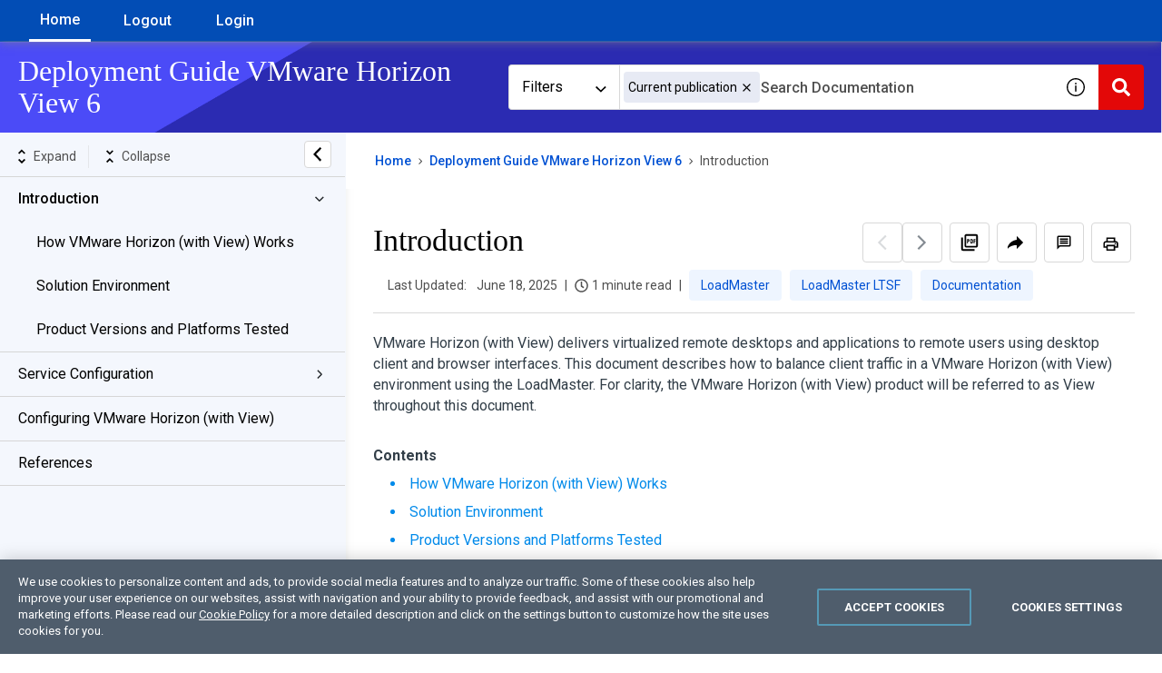

--- FILE ---
content_type: application/javascript
request_url: https://cdn.zoominsoftware.io/progress/public/bundle-landing-page.8cc87960699342736c67.js
body_size: 1462
content:
"use strict";(self.__LOADABLE_LOADED_CHUNKS__=self.__LOADABLE_LOADED_CHUNKS__||[]).push([["bundle-landing-page"],{"../theme/components/hoc/withPreloadData.tsx":function(e,t,r){r.d(t,{N:function(){return a}});var s=r("../node_modules/react/index.js"),o=r("../node_modules/redux/es/redux.js"),n=r("../node_modules/react-redux/es/index.js");let a=e=>(0,o.qC)((0,n.$j)(function(t){let r=t.preloadData;return{data:r[e]?r[e]:null}},null),function(e){return class extends s.Component{render(){let t=this.props.data;return t&&this.props.dataRequirementsKey&&(t=t[this.props.dataRequirementsKey]),s.createElement(e,{...this.props,...t})}}})},"../theme/components/hoc/withValidStickyFacets.tsx":function(e,t,r){r.d(t,{E:function(){return E}});var s=r("../node_modules/react/index.js"),o=r("../node_modules/react-redux/es/index.js"),n=r("../node_modules/react-router/esm/react-router.js"),a=r("../node_modules/axios/lib/axios.js"),i=r("../theme/common/searchUtils.ts"),p=r("../theme/appContext.ts"),c=r("../theme/redux/slices/stickyFacetsSlice.ts"),l=r("../theme/common/appServicesContext.ts"),d=r("../theme/common/types.ts"),u=r("../theme/services/localStorageService.ts"),m=r("../theme/common/makeCancelable.ts"),h=r("../node_modules/console-browserify/index.js");function E(e){return t=>r=>{let{siteConfig:E}=(0,p.b)(),{search:x}=(0,n.TH)(),{filtersService:_}=(0,l.K)(),g=(0,o.I0)(),C=(0,s.useRef)(null);return(0,s.useEffect)(()=>{if(E.stickyFacets?.enabled&&_){if(e===d.Qp.HOME_PAGE&&E.stickyFacets?.removeStickyFacetsOnHomeClicked||e===d.Qp.CATEGORY_PAGE&&E.stickyFacets?.removeStickyFacetsOnCategoryClicked){g((0,c.BR)());return}if(e!==d.Qp.CSH_PAGE||(g((0,c.BR)()),E.stickyFacets?.saveCSHLinkFacets))return C.current?.cancel(),C.current=(0,m.B)(_.getFilters()),C.current.promise.then(t=>{let r=_.getAllLabelsMap(),s=_.getHiddenLabelsMap(),o=_.getFilterParentPropertiesMap(),n=(0,i._Z)({useTitledLabels:e===d.Qp.CSH_PAGE,search:x,taxonomy:t,siteConfig:E,allLabelsMap:r,hiddenLabelsMap:s,filterParentPropertiesMap:o});if(n.length){g((0,c.Vf)(n));return}if(e===d.Qp.CSH_PAGE)return;let a=new u.n().getObject(d.l4)||[],p=(0,i.Wv)(a,r,s,o);p.length?g((0,c.Vf)(p)):g((0,c.BR)())}).catch(e=>{a.default.isCancel(e)||h.error(e)}),()=>{C.current?.cancel()}}},[g,_,E]),s.createElement(t,r)}}},"../theme/components/withFriendlyError.tsx":function(e,t,r){var s=r("../node_modules/react/index.js"),o=r("../node_modules/axios/index.js"),n=r("../node_modules/redux/es/redux.js"),a=r("../node_modules/react-redux/es/index.js"),i=r("../node_modules/react-router/esm/react-router.js"),p=r("../theme/redux/actions.ts"),c=r("./components/errorPages/errorPageProxy.tsx");t.Z=e=>{class t extends s.Component{constructor(e){super(e),this.state={statusCode:this.props.applicationHttpError&&this.props.applicationHttpError.error?this.props.applicationHttpError.error.statusCode:o.WE.Ok}}componentWillUnmount(){this.state.statusCode!==o.WE.Ok&&this.props.dispatch((0,p.qF)(null))}componentDidUpdate(e){if(!e.location&&this.props.location||e.location&&this.props.location&&(e.location.pathname!==this.props.location.pathname||e.location.search!==this.props.location.search)){this.props.dispatch((0,p.qF)(null));return}e.applicationHttpError&&e.applicationHttpError.error?this.props.applicationHttpError&&this.props.applicationHttpError.error||this.setState({statusCode:o.WE.Ok}):this.props.applicationHttpError&&this.props.applicationHttpError.error&&this.setState({statusCode:this.props.applicationHttpError.error.statusCode})}manualTrigger(e){this.props.dispatch((0,p.qF)({statusCode:e,message:null}))}getCurrentComponent(){return this.state.statusCode===o.WE.Ok?s.createElement(e,{...this.state,...this.props,triggerApplicationHttpError:e=>{this.manualTrigger(e)}}):s.createElement(c.X6,{context:this.state.statusCode,errorProps:{errorMessage:this.props.applicationHttpError.error?this.props.applicationHttpError.error.message:null}})}render(){return this.getCurrentComponent()}}return(0,n.qC)((0,a.$j)(e=>({applicationHttpError:(e=>{let{apiErrorHandler:t}=e;return t})(e)}),null),i.EN)(t)}},"../theme/pages/bundleLanding.ts":function(e,t,r){r.r(t),r.d(t,{default:function(){return _}});var s=r("../node_modules/react/index.js"),o=r("../node_modules/axios/index.js"),n=r("../node_modules/redux/es/redux.js"),a=r("../node_modules/react-router/esm/react-router.js"),i=r("../theme/common/types.ts"),p=r("../theme/components/hoc/withAppServices.tsx"),c=r("../theme/components/hoc/withAppContext.tsx"),l=r("../theme/components/hoc/withPreloadData.tsx"),d=r("../theme/components/hoc/withValidStickyFacets.tsx"),u=r("../theme/components/withFriendlyError.tsx"),m=r("../theme/components/bundlePage/bundleLandingPageDataLoader.ts"),h=r("../node_modules/console-browserify/index.js");class E extends s.Component{static displayName=m.ss;constructor(e){super(e),this.state={redirectUrl:e.redirectUrl??null}}findBundleObject={name_filter:{field:i.UL.NAME,value:this.props.match.params.bundle_id}};static FetchData=m.rQ;componentDidMount(){E.FetchData(this.props.apiService,this.props.match.params.bundle_id).then(({redirectUrl:e,error:t})=>{if(t||!e)return this.props.triggerApplicationHttpError?.(o.WE.NotFound);this.setState({redirectUrl:e})}).catch(e=>{h.error(e),this.props.triggerApplicationHttpError?.(o.WE.NotFound)})}render(){return s.createElement(s.Fragment,null,this.state.redirectUrl&&s.createElement(a.l_,{to:this.state.redirectUrl}))}}let x=()=>(0,n.qC)(u.Z,p.o,(0,l.N)(E.displayName),c.H,(0,d.E)(i.Qp.OTHER_PAGES));x()(E);let _=x()(class extends E{render(){return super.render()}})}}]);